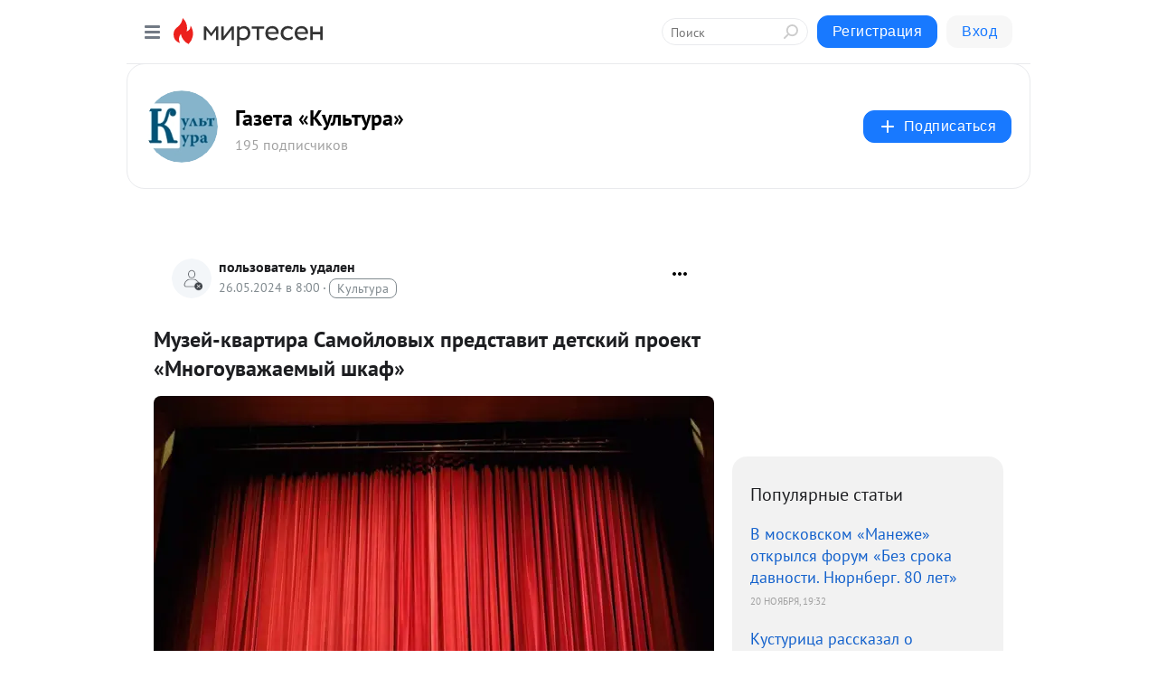

--- FILE ---
content_type: application/javascript;charset=UTF-8
request_url: https://exad.smi2.ru/jsapi?action=rtb_news&payload=EiQ4NzQ2Nzg4Mi0yNTJjLTQ0NTgtYWQwNC1lMTUyZGY2ZjlkN2EaQhC134TJBiIFcnVfUlUqCzMuMTQzLjIyNC41MAE6JGZmYzMzY2Y5LWRlMmMtNGUyNi1iMzM0LTU4YmJmNDgyYTJiZCKoAQiAChDQBRqfAU1vemlsbGEvNS4wIChNYWNpbnRvc2g7IEludGVsIE1hYyBPUyBYIDEwXzE1XzcpIEFwcGxlV2ViS2l0LzUzNy4zNiAoS0hUTUwsIGxpa2UgR2Vja28pIENocm9tZS8xMzEuMC4wLjAgU2FmYXJpLzUzNy4zNjsgQ2xhdWRlQm90LzEuMDsgK2NsYXVkZWJvdEBhbnRocm9waWMuY29tKSoRCOSkAxoLbWlydGVzZW4ucnUy7gMKjQFodHRwczovL3BvcnRhbC1rdWx0dXJhLm1pcnRlc2VuLnJ1L2Jsb2cvNDMyODAwNTUxNzcvTXV6ZXkta3ZhcnRpcmEtU2Ftb3lsb3Z5aWgtcHJlZHN0YXZpdC1kZXRza2l5LXByb2VrdC1Nbm9nb3V2YXpoYT91dG1fcmVmZXJyZXI9bWlydGVzZW4ucnUSemh0dHBzOi8vcG9ydGFsLWt1bHR1cmEucnUvYXJ0aWNsZXMvbmV3cy8zNjEzMjQtbXV6ZXkta3ZhcnRpcmEtc2Ftb3lsb3Z5a2gtcHJlZHN0YXZpdC1kZXRza2l5LXByb2VrdC1tbm9nb3V2YXpoYWVteXktc2hrYWYvIt8B0JzRg9C30LXQuS3QutCy0LDRgNGC0LjRgNCwINCh0LDQvNC-0LnQu9C-0LLRi9GFINC_0YDQtdC00YHRgtCw0LLQuNGCINC00LXRgtGB0LrQuNC5INC_0YDQvtC10LrRgiDCq9Cc0L3QvtCz0L7Rg9Cy0LDQttCw0LXQvNGL0Lkg0YjQutCw0YTCuyAtINCT0LDQt9C10YLQsCDCq9Ca0YPQu9GM0YLRg9GA0LDCuyAtINCc0LXQtNC40LDQv9C70LDRgtGE0L7RgNC80LAg0JzQuNGA0KLQtdGB0LXQvUIaCPWbBhILc2xvdF8xMDE4NzcYGiACQAJI7AQ
body_size: 73
content:
_jsapi_callbacks_._0({"response_id":"87467882-252c-4458-ad04-e152df6f9d7a","blocks":[{"block_id":101877,"tag_id":"slot_101877","items":[],"block_view_uuid":"","strategy_id":14}],"trace":[]});


--- FILE ---
content_type: application/javascript;charset=UTF-8
request_url: https://exad.smi2.ru/jsapi?action=rtb_news&payload=CAESJDhhNzIyMDlmLTM1NDEtNDdkMy1iOWUyLTBkZTVjNGU4MDQyMxpCELXfhMkGIgVydV9SVSoLMy4xNDMuMjI0LjUwATokZmZjMzNjZjktZGUyYy00ZTI2LWIzMzQtNThiYmY0ODJhMmJkIqgBCIAKENAFGp8BTW96aWxsYS81LjAgKE1hY2ludG9zaDsgSW50ZWwgTWFjIE9TIFggMTBfMTVfNykgQXBwbGVXZWJLaXQvNTM3LjM2IChLSFRNTCwgbGlrZSBHZWNrbykgQ2hyb21lLzEzMS4wLjAuMCBTYWZhcmkvNTM3LjM2OyBDbGF1ZGVCb3QvMS4wOyArY2xhdWRlYm90QGFudGhyb3BpYy5jb20pKhEI5KQDGgttaXJ0ZXNlbi5ydTLuAwqNAWh0dHBzOi8vcG9ydGFsLWt1bHR1cmEubWlydGVzZW4ucnUvYmxvZy80MzI4MDA1NTE3Ny9NdXpleS1rdmFydGlyYS1TYW1veWxvdnlpaC1wcmVkc3Rhdml0LWRldHNraXktcHJvZWt0LU1ub2dvdXZhemhhP3V0bV9yZWZlcnJlcj1taXJ0ZXNlbi5ydRJ6aHR0cHM6Ly9wb3J0YWwta3VsdHVyYS5ydS9hcnRpY2xlcy9uZXdzLzM2MTMyNC1tdXpleS1rdmFydGlyYS1zYW1veWxvdnlraC1wcmVkc3Rhdml0LWRldHNraXktcHJvZWt0LW1ub2dvdXZhemhhZW15eS1zaGthZi8i3wHQnNGD0LfQtdC5LdC60LLQsNGA0YLQuNGA0LAg0KHQsNC80L7QudC70L7QstGL0YUg0L_RgNC10LTRgdGC0LDQstC40YIg0LTQtdGC0YHQutC40Lkg0L_RgNC-0LXQutGCIMKr0JzQvdC-0LPQvtGD0LLQsNC20LDQtdC80YvQuSDRiNC60LDRhMK7IC0g0JPQsNC30LXRgtCwIMKr0JrRg9C70YzRgtGD0YDQsMK7IC0g0JzQtdC00LjQsNC_0LvQsNGC0YTQvtGA0LzQsCDQnNC40YDQotC10YHQtdC9QhoIiKwGEgtzbG90XzEwMzk0NBgaIAFAAkisAg
body_size: 72
content:
_jsapi_callbacks_._1({"response_id":"8a72209f-3541-47d3-b9e2-0de5c4e80423","blocks":[{"block_id":103944,"tag_id":"slot_103944","items":[],"block_view_uuid":"","strategy_id":14}],"trace":[]});


--- FILE ---
content_type: application/javascript;charset=UTF-8
request_url: https://exad.smi2.ru/jsapi?action=rtb_news&payload=CAISJDg2YzRiMTkwLTc1NDgtNGMwOC05ZTFhLTJjYjI1NWRhMzk2NxpCELXfhMkGIgVydV9SVSoLMy4xNDMuMjI0LjUwATokZmZjMzNjZjktZGUyYy00ZTI2LWIzMzQtNThiYmY0ODJhMmJkIqgBCIAKENAFGp8BTW96aWxsYS81LjAgKE1hY2ludG9zaDsgSW50ZWwgTWFjIE9TIFggMTBfMTVfNykgQXBwbGVXZWJLaXQvNTM3LjM2IChLSFRNTCwgbGlrZSBHZWNrbykgQ2hyb21lLzEzMS4wLjAuMCBTYWZhcmkvNTM3LjM2OyBDbGF1ZGVCb3QvMS4wOyArY2xhdWRlYm90QGFudGhyb3BpYy5jb20pKhEI5KQDGgttaXJ0ZXNlbi5ydTLuAwqNAWh0dHBzOi8vcG9ydGFsLWt1bHR1cmEubWlydGVzZW4ucnUvYmxvZy80MzI4MDA1NTE3Ny9NdXpleS1rdmFydGlyYS1TYW1veWxvdnlpaC1wcmVkc3Rhdml0LWRldHNraXktcHJvZWt0LU1ub2dvdXZhemhhP3V0bV9yZWZlcnJlcj1taXJ0ZXNlbi5ydRJ6aHR0cHM6Ly9wb3J0YWwta3VsdHVyYS5ydS9hcnRpY2xlcy9uZXdzLzM2MTMyNC1tdXpleS1rdmFydGlyYS1zYW1veWxvdnlraC1wcmVkc3Rhdml0LWRldHNraXktcHJvZWt0LW1ub2dvdXZhemhhZW15eS1zaGthZi8i3wHQnNGD0LfQtdC5LdC60LLQsNGA0YLQuNGA0LAg0KHQsNC80L7QudC70L7QstGL0YUg0L_RgNC10LTRgdGC0LDQstC40YIg0LTQtdGC0YHQutC40Lkg0L_RgNC-0LXQutGCIMKr0JzQvdC-0LPQvtGD0LLQsNC20LDQtdC80YvQuSDRiNC60LDRhMK7IC0g0JPQsNC30LXRgtCwIMKr0JrRg9C70YzRgtGD0YDQsMK7IC0g0JzQtdC00LjQsNC_0LvQsNGC0YTQvtGA0LzQsCDQnNC40YDQotC10YHQtdC9QhoIg6wGEgtzbG90XzEwMzkzORgaIAJAAkisAg
body_size: 73
content:
_jsapi_callbacks_._2({"response_id":"86c4b190-7548-4c08-9e1a-2cb255da3967","blocks":[{"block_id":103939,"tag_id":"slot_103939","items":[],"block_view_uuid":"","strategy_id":14}],"trace":[]});


--- FILE ---
content_type: application/javascript;charset=UTF-8
request_url: https://exad.smi2.ru/jsapi?action=rtb_news&payload=CAQSJDg5YjU0OWZkLWY2MzItNGIyYS1hMzIzLTQzYmM5NGIxY2EzZBpCELXfhMkGIgVydV9SVSoLMy4xNDMuMjI0LjUwATokZmZjMzNjZjktZGUyYy00ZTI2LWIzMzQtNThiYmY0ODJhMmJkIqgBCIAKENAFGp8BTW96aWxsYS81LjAgKE1hY2ludG9zaDsgSW50ZWwgTWFjIE9TIFggMTBfMTVfNykgQXBwbGVXZWJLaXQvNTM3LjM2IChLSFRNTCwgbGlrZSBHZWNrbykgQ2hyb21lLzEzMS4wLjAuMCBTYWZhcmkvNTM3LjM2OyBDbGF1ZGVCb3QvMS4wOyArY2xhdWRlYm90QGFudGhyb3BpYy5jb20pKhEI5KQDGgttaXJ0ZXNlbi5ydTLuAwqNAWh0dHBzOi8vcG9ydGFsLWt1bHR1cmEubWlydGVzZW4ucnUvYmxvZy80MzI4MDA1NTE3Ny9NdXpleS1rdmFydGlyYS1TYW1veWxvdnlpaC1wcmVkc3Rhdml0LWRldHNraXktcHJvZWt0LU1ub2dvdXZhemhhP3V0bV9yZWZlcnJlcj1taXJ0ZXNlbi5ydRJ6aHR0cHM6Ly9wb3J0YWwta3VsdHVyYS5ydS9hcnRpY2xlcy9uZXdzLzM2MTMyNC1tdXpleS1rdmFydGlyYS1zYW1veWxvdnlraC1wcmVkc3Rhdml0LWRldHNraXktcHJvZWt0LW1ub2dvdXZhemhhZW15eS1zaGthZi8i3wHQnNGD0LfQtdC5LdC60LLQsNGA0YLQuNGA0LAg0KHQsNC80L7QudC70L7QstGL0YUg0L_RgNC10LTRgdGC0LDQstC40YIg0LTQtdGC0YHQutC40Lkg0L_RgNC-0LXQutGCIMKr0JzQvdC-0LPQvtGD0LLQsNC20LDQtdC80YvQuSDRiNC60LDRhMK7IC0g0JPQsNC30LXRgtCwIMKr0JrRg9C70YzRgtGD0YDQsMK7IC0g0JzQtdC00LjQsNC_0LvQsNGC0YTQvtGA0LzQsCDQnNC40YDQotC10YHQtdC9QhoIhawGEgtzbG90XzEwMzk0MRgaIARAAkisBw
body_size: 71
content:
_jsapi_callbacks_._4({"response_id":"89b549fd-f632-4b2a-a323-43bc94b1ca3d","blocks":[{"block_id":103941,"tag_id":"slot_103941","items":[],"block_view_uuid":"","strategy_id":14}],"trace":[]});


--- FILE ---
content_type: application/javascript;charset=UTF-8
request_url: https://exad.smi2.ru/jsapi?action=rtb_news&payload=CAMSJGYxZDk5MWQ5LTIwNmMtNDc2NC05OThiLTk3Y2JhZDgwN2U5NhpCELXfhMkGIgVydV9SVSoLMy4xNDMuMjI0LjUwATokZmZjMzNjZjktZGUyYy00ZTI2LWIzMzQtNThiYmY0ODJhMmJkIqgBCIAKENAFGp8BTW96aWxsYS81LjAgKE1hY2ludG9zaDsgSW50ZWwgTWFjIE9TIFggMTBfMTVfNykgQXBwbGVXZWJLaXQvNTM3LjM2IChLSFRNTCwgbGlrZSBHZWNrbykgQ2hyb21lLzEzMS4wLjAuMCBTYWZhcmkvNTM3LjM2OyBDbGF1ZGVCb3QvMS4wOyArY2xhdWRlYm90QGFudGhyb3BpYy5jb20pKhEI5KQDGgttaXJ0ZXNlbi5ydTLuAwqNAWh0dHBzOi8vcG9ydGFsLWt1bHR1cmEubWlydGVzZW4ucnUvYmxvZy80MzI4MDA1NTE3Ny9NdXpleS1rdmFydGlyYS1TYW1veWxvdnlpaC1wcmVkc3Rhdml0LWRldHNraXktcHJvZWt0LU1ub2dvdXZhemhhP3V0bV9yZWZlcnJlcj1taXJ0ZXNlbi5ydRJ6aHR0cHM6Ly9wb3J0YWwta3VsdHVyYS5ydS9hcnRpY2xlcy9uZXdzLzM2MTMyNC1tdXpleS1rdmFydGlyYS1zYW1veWxvdnlraC1wcmVkc3Rhdml0LWRldHNraXktcHJvZWt0LW1ub2dvdXZhemhhZW15eS1zaGthZi8i3wHQnNGD0LfQtdC5LdC60LLQsNGA0YLQuNGA0LAg0KHQsNC80L7QudC70L7QstGL0YUg0L_RgNC10LTRgdGC0LDQstC40YIg0LTQtdGC0YHQutC40Lkg0L_RgNC-0LXQutGCIMKr0JzQvdC-0LPQvtGD0LLQsNC20LDQtdC80YvQuSDRiNC60LDRhMK7IC0g0JPQsNC30LXRgtCwIMKr0JrRg9C70YzRgtGD0YDQsMK7IC0g0JzQtdC00LjQsNC_0LvQsNGC0YTQvtGA0LzQsCDQnNC40YDQotC10YHQtdC9QhoIi6wGEgtzbG90XzEwMzk0NxgaIAFAAkisAg
body_size: 72
content:
_jsapi_callbacks_._3({"response_id":"f1d991d9-206c-4764-998b-97cbad807e96","blocks":[{"block_id":103947,"tag_id":"slot_103947","items":[],"block_view_uuid":"","strategy_id":14}],"trace":[]});
